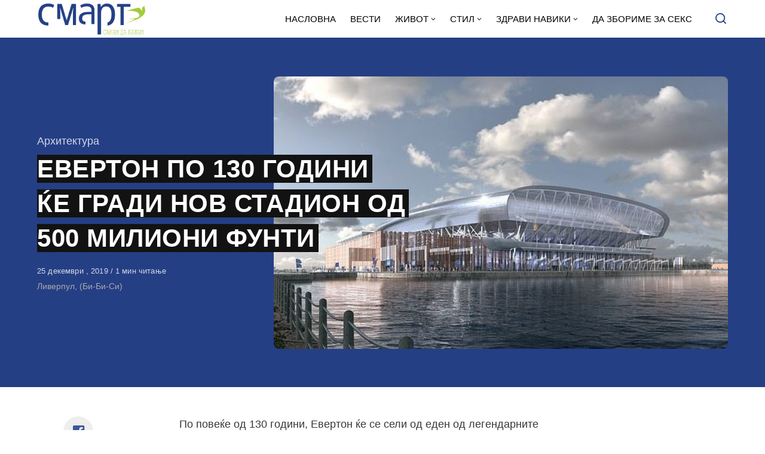

--- FILE ---
content_type: text/html; charset=UTF-8
request_url: https://smart.sdk.mk/stil/arhitektura/everton-po-130-godini-ke-gradi-nov-stadion-od-500-milioni-funti/
body_size: 16067
content:
<!DOCTYPE html>
<html lang="mk-MK" class="no-js">
<head>

<!-- Google tag (gtag.js) -->
<script async src="https://www.googletagmanager.com/gtag/js?id=G-Z4EH04YKNK"></script>
<script>
  window.dataLayer = window.dataLayer || [];
  function gtag(){dataLayer.push(arguments);}
  gtag('js', new Date());

  gtag('config', 'G-Z4EH04YKNK');
</script>

<meta charset="UTF-8">
<meta name="viewport" content="width=device-width, initial-scale=1.0">
<script type="text/javascript" data-cookieconsent="ignore">
	window.dataLayer = window.dataLayer || [];

	function gtag() {
		dataLayer.push(arguments);
	}

	gtag("consent", "default", {
		ad_personalization: "denied",
		ad_storage: "denied",
		ad_user_data: "denied",
		analytics_storage: "denied",
		functionality_storage: "denied",
		personalization_storage: "denied",
		security_storage: "granted",
		wait_for_update: 500,
	});
	gtag("set", "ads_data_redaction", true);
	</script>
<script type="text/javascript"
		id="Cookiebot"
		src="https://consent.cookiebot.com/uc.js"
		data-implementation="wp"
		data-cbid="2607fc3c-ad10-4d93-85cb-c5e5a64574a2"
						data-culture="MK"
				data-blockingmode="auto"
	></script>
<script>document.documentElement.className = document.documentElement.className.replace(/\bno-js\b/,'js');</script>
<meta name='robots' content='index, follow, max-image-preview:large, max-snippet:-1, max-video-preview:-1' />

	<!-- This site is optimized with the Yoast SEO Premium plugin v21.3 (Yoast SEO v21.3) - https://yoast.com/wordpress/plugins/seo/ -->
	<title>ЕВЕРТОН ПО 130 ГОДИНИ ЌЕ ГРАДИ НОВ СТАДИОН ОД 500 МИЛИОНИ ФУНТИ - СМАРТ - СДК МК</title>
	<link rel="canonical" href="https://smart.sdk.mk/stil/arhitektura/everton-po-130-godini-ke-gradi-nov-stadion-od-500-milioni-funti/" />
	<meta property="og:locale" content="mk_MK" />
	<meta property="og:type" content="article" />
	<meta property="og:title" content="ЕВЕРТОН ПО 130 ГОДИНИ ЌЕ ГРАДИ НОВ СТАДИОН ОД 500 МИЛИОНИ ФУНТИ" />
	<meta property="og:description" content="По повеќе од 130 години, Евертон ќе се сели од еден од легендарните стадиони во Англија &#8211; „Гудисон парк“. Премиерлигашот" />
	<meta property="og:url" content="https://smart.sdk.mk/stil/arhitektura/everton-po-130-godini-ke-gradi-nov-stadion-od-500-milioni-funti/" />
	<meta property="og:site_name" content="СМАРТ - СДК МК" />
	<meta property="article:publisher" content="https://www.facebook.com/smart.sdk.mk/" />
	<meta property="article:published_time" content="2019-12-25T08:45:53+00:00" />
	<meta property="og:image" content="https://smart.sdk.mk/wp-content/uploads/2019/12/22559044-7819193-Everton_have_revealed_their_final_designs_of_their_exciting_new_-a-146_1577024476965.jpg" />
	<meta property="og:image:width" content="634" />
	<meta property="og:image:height" content="355" />
	<meta property="og:image:type" content="image/jpeg" />
	<meta name="author" content="Горан Конев" />
	<meta name="twitter:card" content="summary_large_image" />
	<meta name="twitter:label1" content="Written by" />
	<meta name="twitter:data1" content="Горан Конев" />
	<script type="application/ld+json" class="yoast-schema-graph">{"@context":"https://schema.org","@graph":[{"@type":"Article","@id":"https://smart.sdk.mk/stil/arhitektura/everton-po-130-godini-ke-gradi-nov-stadion-od-500-milioni-funti/#article","isPartOf":{"@id":"https://smart.sdk.mk/stil/arhitektura/everton-po-130-godini-ke-gradi-nov-stadion-od-500-milioni-funti/"},"author":{"name":"Горан Конев","@id":"https://smart.sdk.mk/#/schema/person/48e1cef5c00d5fc288c1f5e5c6953394"},"headline":"ЕВЕРТОН ПО 130 ГОДИНИ ЌЕ ГРАДИ НОВ СТАДИОН ОД 500 МИЛИОНИ ФУНТИ","datePublished":"2019-12-25T08:45:53+00:00","dateModified":"2019-12-25T08:45:53+00:00","mainEntityOfPage":{"@id":"https://smart.sdk.mk/stil/arhitektura/everton-po-130-godini-ke-gradi-nov-stadion-od-500-milioni-funti/"},"wordCount":145,"publisher":{"@id":"https://smart.sdk.mk/#organization"},"image":{"@id":"https://smart.sdk.mk/stil/arhitektura/everton-po-130-godini-ke-gradi-nov-stadion-od-500-milioni-funti/#primaryimage"},"thumbnailUrl":"https://smart.sdk.mk/wp-content/uploads/2019/12/22559044-7819193-Everton_have_revealed_their_final_designs_of_their_exciting_new_-a-146_1577024476965.jpg","keywords":["Евертон","Ливерпул","стадион","фудбал"],"articleSection":["Архитектура"],"inLanguage":"mk-MK"},{"@type":"WebPage","@id":"https://smart.sdk.mk/stil/arhitektura/everton-po-130-godini-ke-gradi-nov-stadion-od-500-milioni-funti/","url":"https://smart.sdk.mk/stil/arhitektura/everton-po-130-godini-ke-gradi-nov-stadion-od-500-milioni-funti/","name":"ЕВЕРТОН ПО 130 ГОДИНИ ЌЕ ГРАДИ НОВ СТАДИОН ОД 500 МИЛИОНИ ФУНТИ - СМАРТ - СДК МК","isPartOf":{"@id":"https://smart.sdk.mk/#website"},"primaryImageOfPage":{"@id":"https://smart.sdk.mk/stil/arhitektura/everton-po-130-godini-ke-gradi-nov-stadion-od-500-milioni-funti/#primaryimage"},"image":{"@id":"https://smart.sdk.mk/stil/arhitektura/everton-po-130-godini-ke-gradi-nov-stadion-od-500-milioni-funti/#primaryimage"},"thumbnailUrl":"https://smart.sdk.mk/wp-content/uploads/2019/12/22559044-7819193-Everton_have_revealed_their_final_designs_of_their_exciting_new_-a-146_1577024476965.jpg","datePublished":"2019-12-25T08:45:53+00:00","dateModified":"2019-12-25T08:45:53+00:00","breadcrumb":{"@id":"https://smart.sdk.mk/stil/arhitektura/everton-po-130-godini-ke-gradi-nov-stadion-od-500-milioni-funti/#breadcrumb"},"inLanguage":"mk-MK","potentialAction":[{"@type":"ReadAction","target":["https://smart.sdk.mk/stil/arhitektura/everton-po-130-godini-ke-gradi-nov-stadion-od-500-milioni-funti/"]}]},{"@type":"ImageObject","inLanguage":"mk-MK","@id":"https://smart.sdk.mk/stil/arhitektura/everton-po-130-godini-ke-gradi-nov-stadion-od-500-milioni-funti/#primaryimage","url":"https://smart.sdk.mk/wp-content/uploads/2019/12/22559044-7819193-Everton_have_revealed_their_final_designs_of_their_exciting_new_-a-146_1577024476965.jpg","contentUrl":"https://smart.sdk.mk/wp-content/uploads/2019/12/22559044-7819193-Everton_have_revealed_their_final_designs_of_their_exciting_new_-a-146_1577024476965.jpg","width":634,"height":355},{"@type":"BreadcrumbList","@id":"https://smart.sdk.mk/stil/arhitektura/everton-po-130-godini-ke-gradi-nov-stadion-od-500-milioni-funti/#breadcrumb","itemListElement":[{"@type":"ListItem","position":1,"name":"Home","item":"https://smart.sdk.mk/"},{"@type":"ListItem","position":2,"name":"ЕВЕРТОН ПО 130 ГОДИНИ ЌЕ ГРАДИ НОВ СТАДИОН ОД 500 МИЛИОНИ ФУНТИ"}]},{"@type":"WebSite","@id":"https://smart.sdk.mk/#website","url":"https://smart.sdk.mk/","name":"СМАРТ - СДК МК","description":"Малку поинаку....","publisher":{"@id":"https://smart.sdk.mk/#organization"},"potentialAction":[{"@type":"SearchAction","target":{"@type":"EntryPoint","urlTemplate":"https://smart.sdk.mk/?s={search_term_string}"},"query-input":"required name=search_term_string"}],"inLanguage":"mk-MK"},{"@type":"Organization","@id":"https://smart.sdk.mk/#organization","name":"САКАМ ДА КАЖАМ","url":"https://smart.sdk.mk/","logo":{"@type":"ImageObject","inLanguage":"mk-MK","@id":"https://smart.sdk.mk/#/schema/logo/image/","url":"https://smart.sdk.mk/wp-content/uploads/2023/11/cropped-logo-smart-fav.jpg","contentUrl":"https://smart.sdk.mk/wp-content/uploads/2023/11/cropped-logo-smart-fav.jpg","width":512,"height":512,"caption":"САКАМ ДА КАЖАМ"},"image":{"@id":"https://smart.sdk.mk/#/schema/logo/image/"},"sameAs":["https://www.facebook.com/smart.sdk.mk/"]},{"@type":"Person","@id":"https://smart.sdk.mk/#/schema/person/48e1cef5c00d5fc288c1f5e5c6953394","name":"Горан Конев","url":"https://smart.sdk.mk/author/konev/"}]}</script>
	<!-- / Yoast SEO Premium plugin. -->


<link rel='dns-prefetch' href='//fonts.googleapis.com' />
<link href='https://fonts.gstatic.com' crossorigin rel='preconnect' />
<link rel="alternate" type="application/rss+xml" title="СМАРТ - СДК МК &raquo; Фид" href="https://smart.sdk.mk/feed/" />
<link rel="alternate" type="application/rss+xml" title="СМАРТ - СДК МК &raquo; фидови за коментари" href="https://smart.sdk.mk/comments/feed/" />
<link rel="alternate" type="application/rss+xml" title="СМАРТ - СДК МК &raquo; ЕВЕРТОН ПО 130 ГОДИНИ ЌЕ ГРАДИ НОВ СТАДИОН ОД 500 МИЛИОНИ ФУНТИ фидови за коментари" href="https://smart.sdk.mk/stil/arhitektura/everton-po-130-godini-ke-gradi-nov-stadion-od-500-milioni-funti/feed/" />
<link rel='preload' as='style' href='https://fonts.googleapis.com/css?family=Encode+Sans+Semi+Condensed:600,700%7CJost:400,400i,500,500i,600,600i' />
<script type="text/javascript">
window._wpemojiSettings = {"baseUrl":"https:\/\/s.w.org\/images\/core\/emoji\/14.0.0\/72x72\/","ext":".png","svgUrl":"https:\/\/s.w.org\/images\/core\/emoji\/14.0.0\/svg\/","svgExt":".svg","source":{"concatemoji":"https:\/\/smart.sdk.mk\/wp-includes\/js\/wp-emoji-release.min.js?ver=6.3.7"}};
/*! This file is auto-generated */
!function(i,n){var o,s,e;function c(e){try{var t={supportTests:e,timestamp:(new Date).valueOf()};sessionStorage.setItem(o,JSON.stringify(t))}catch(e){}}function p(e,t,n){e.clearRect(0,0,e.canvas.width,e.canvas.height),e.fillText(t,0,0);var t=new Uint32Array(e.getImageData(0,0,e.canvas.width,e.canvas.height).data),r=(e.clearRect(0,0,e.canvas.width,e.canvas.height),e.fillText(n,0,0),new Uint32Array(e.getImageData(0,0,e.canvas.width,e.canvas.height).data));return t.every(function(e,t){return e===r[t]})}function u(e,t,n){switch(t){case"flag":return n(e,"\ud83c\udff3\ufe0f\u200d\u26a7\ufe0f","\ud83c\udff3\ufe0f\u200b\u26a7\ufe0f")?!1:!n(e,"\ud83c\uddfa\ud83c\uddf3","\ud83c\uddfa\u200b\ud83c\uddf3")&&!n(e,"\ud83c\udff4\udb40\udc67\udb40\udc62\udb40\udc65\udb40\udc6e\udb40\udc67\udb40\udc7f","\ud83c\udff4\u200b\udb40\udc67\u200b\udb40\udc62\u200b\udb40\udc65\u200b\udb40\udc6e\u200b\udb40\udc67\u200b\udb40\udc7f");case"emoji":return!n(e,"\ud83e\udef1\ud83c\udffb\u200d\ud83e\udef2\ud83c\udfff","\ud83e\udef1\ud83c\udffb\u200b\ud83e\udef2\ud83c\udfff")}return!1}function f(e,t,n){var r="undefined"!=typeof WorkerGlobalScope&&self instanceof WorkerGlobalScope?new OffscreenCanvas(300,150):i.createElement("canvas"),a=r.getContext("2d",{willReadFrequently:!0}),o=(a.textBaseline="top",a.font="600 32px Arial",{});return e.forEach(function(e){o[e]=t(a,e,n)}),o}function t(e){var t=i.createElement("script");t.src=e,t.defer=!0,i.head.appendChild(t)}"undefined"!=typeof Promise&&(o="wpEmojiSettingsSupports",s=["flag","emoji"],n.supports={everything:!0,everythingExceptFlag:!0},e=new Promise(function(e){i.addEventListener("DOMContentLoaded",e,{once:!0})}),new Promise(function(t){var n=function(){try{var e=JSON.parse(sessionStorage.getItem(o));if("object"==typeof e&&"number"==typeof e.timestamp&&(new Date).valueOf()<e.timestamp+604800&&"object"==typeof e.supportTests)return e.supportTests}catch(e){}return null}();if(!n){if("undefined"!=typeof Worker&&"undefined"!=typeof OffscreenCanvas&&"undefined"!=typeof URL&&URL.createObjectURL&&"undefined"!=typeof Blob)try{var e="postMessage("+f.toString()+"("+[JSON.stringify(s),u.toString(),p.toString()].join(",")+"));",r=new Blob([e],{type:"text/javascript"}),a=new Worker(URL.createObjectURL(r),{name:"wpTestEmojiSupports"});return void(a.onmessage=function(e){c(n=e.data),a.terminate(),t(n)})}catch(e){}c(n=f(s,u,p))}t(n)}).then(function(e){for(var t in e)n.supports[t]=e[t],n.supports.everything=n.supports.everything&&n.supports[t],"flag"!==t&&(n.supports.everythingExceptFlag=n.supports.everythingExceptFlag&&n.supports[t]);n.supports.everythingExceptFlag=n.supports.everythingExceptFlag&&!n.supports.flag,n.DOMReady=!1,n.readyCallback=function(){n.DOMReady=!0}}).then(function(){return e}).then(function(){var e;n.supports.everything||(n.readyCallback(),(e=n.source||{}).concatemoji?t(e.concatemoji):e.wpemoji&&e.twemoji&&(t(e.twemoji),t(e.wpemoji)))}))}((window,document),window._wpemojiSettings);
</script>
<style type="text/css">
img.wp-smiley,
img.emoji {
	display: inline !important;
	border: none !important;
	box-shadow: none !important;
	height: 1em !important;
	width: 1em !important;
	margin: 0 0.07em !important;
	vertical-align: -0.1em !important;
	background: none !important;
	padding: 0 !important;
}
</style>
	<style id='classic-theme-styles-inline-css' type='text/css'>
/*! This file is auto-generated */
.wp-block-button__link{color:#fff;background-color:#32373c;border-radius:9999px;box-shadow:none;text-decoration:none;padding:calc(.667em + 2px) calc(1.333em + 2px);font-size:1.125em}.wp-block-file__button{background:#32373c;color:#fff;text-decoration:none}
</style>
<style id='global-styles-inline-css' type='text/css'>
body{--wp--preset--color--black: #000000;--wp--preset--color--cyan-bluish-gray: #abb8c3;--wp--preset--color--white: #ffffff;--wp--preset--color--pale-pink: #f78da7;--wp--preset--color--vivid-red: #cf2e2e;--wp--preset--color--luminous-vivid-orange: #ff6900;--wp--preset--color--luminous-vivid-amber: #fcb900;--wp--preset--color--light-green-cyan: #7bdcb5;--wp--preset--color--vivid-green-cyan: #00d084;--wp--preset--color--pale-cyan-blue: #8ed1fc;--wp--preset--color--vivid-cyan-blue: #0693e3;--wp--preset--color--vivid-purple: #9b51e0;--wp--preset--color--accent: #253f85;--wp--preset--gradient--vivid-cyan-blue-to-vivid-purple: linear-gradient(135deg,rgba(6,147,227,1) 0%,rgb(155,81,224) 100%);--wp--preset--gradient--light-green-cyan-to-vivid-green-cyan: linear-gradient(135deg,rgb(122,220,180) 0%,rgb(0,208,130) 100%);--wp--preset--gradient--luminous-vivid-amber-to-luminous-vivid-orange: linear-gradient(135deg,rgba(252,185,0,1) 0%,rgba(255,105,0,1) 100%);--wp--preset--gradient--luminous-vivid-orange-to-vivid-red: linear-gradient(135deg,rgba(255,105,0,1) 0%,rgb(207,46,46) 100%);--wp--preset--gradient--very-light-gray-to-cyan-bluish-gray: linear-gradient(135deg,rgb(238,238,238) 0%,rgb(169,184,195) 100%);--wp--preset--gradient--cool-to-warm-spectrum: linear-gradient(135deg,rgb(74,234,220) 0%,rgb(151,120,209) 20%,rgb(207,42,186) 40%,rgb(238,44,130) 60%,rgb(251,105,98) 80%,rgb(254,248,76) 100%);--wp--preset--gradient--blush-light-purple: linear-gradient(135deg,rgb(255,206,236) 0%,rgb(152,150,240) 100%);--wp--preset--gradient--blush-bordeaux: linear-gradient(135deg,rgb(254,205,165) 0%,rgb(254,45,45) 50%,rgb(107,0,62) 100%);--wp--preset--gradient--luminous-dusk: linear-gradient(135deg,rgb(255,203,112) 0%,rgb(199,81,192) 50%,rgb(65,88,208) 100%);--wp--preset--gradient--pale-ocean: linear-gradient(135deg,rgb(255,245,203) 0%,rgb(182,227,212) 50%,rgb(51,167,181) 100%);--wp--preset--gradient--electric-grass: linear-gradient(135deg,rgb(202,248,128) 0%,rgb(113,206,126) 100%);--wp--preset--gradient--midnight: linear-gradient(135deg,rgb(2,3,129) 0%,rgb(40,116,252) 100%);--wp--preset--font-size--small: 15px;--wp--preset--font-size--medium: 20px;--wp--preset--font-size--large: 24px;--wp--preset--font-size--x-large: 42px;--wp--preset--font-size--normal: 18px;--wp--preset--font-size--huge: 32px;--wp--preset--spacing--20: 0.44rem;--wp--preset--spacing--30: 0.67rem;--wp--preset--spacing--40: 1rem;--wp--preset--spacing--50: 1.5rem;--wp--preset--spacing--60: 2.25rem;--wp--preset--spacing--70: 3.38rem;--wp--preset--spacing--80: 5.06rem;--wp--preset--shadow--natural: 6px 6px 9px rgba(0, 0, 0, 0.2);--wp--preset--shadow--deep: 12px 12px 50px rgba(0, 0, 0, 0.4);--wp--preset--shadow--sharp: 6px 6px 0px rgba(0, 0, 0, 0.2);--wp--preset--shadow--outlined: 6px 6px 0px -3px rgba(255, 255, 255, 1), 6px 6px rgba(0, 0, 0, 1);--wp--preset--shadow--crisp: 6px 6px 0px rgba(0, 0, 0, 1);}:where(.is-layout-flex){gap: 0.5em;}:where(.is-layout-grid){gap: 0.5em;}body .is-layout-flow > .alignleft{float: left;margin-inline-start: 0;margin-inline-end: 2em;}body .is-layout-flow > .alignright{float: right;margin-inline-start: 2em;margin-inline-end: 0;}body .is-layout-flow > .aligncenter{margin-left: auto !important;margin-right: auto !important;}body .is-layout-constrained > .alignleft{float: left;margin-inline-start: 0;margin-inline-end: 2em;}body .is-layout-constrained > .alignright{float: right;margin-inline-start: 2em;margin-inline-end: 0;}body .is-layout-constrained > .aligncenter{margin-left: auto !important;margin-right: auto !important;}body .is-layout-constrained > :where(:not(.alignleft):not(.alignright):not(.alignfull)){max-width: var(--wp--style--global--content-size);margin-left: auto !important;margin-right: auto !important;}body .is-layout-constrained > .alignwide{max-width: var(--wp--style--global--wide-size);}body .is-layout-flex{display: flex;}body .is-layout-flex{flex-wrap: wrap;align-items: center;}body .is-layout-flex > *{margin: 0;}body .is-layout-grid{display: grid;}body .is-layout-grid > *{margin: 0;}:where(.wp-block-columns.is-layout-flex){gap: 2em;}:where(.wp-block-columns.is-layout-grid){gap: 2em;}:where(.wp-block-post-template.is-layout-flex){gap: 1.25em;}:where(.wp-block-post-template.is-layout-grid){gap: 1.25em;}.has-black-color{color: var(--wp--preset--color--black) !important;}.has-cyan-bluish-gray-color{color: var(--wp--preset--color--cyan-bluish-gray) !important;}.has-white-color{color: var(--wp--preset--color--white) !important;}.has-pale-pink-color{color: var(--wp--preset--color--pale-pink) !important;}.has-vivid-red-color{color: var(--wp--preset--color--vivid-red) !important;}.has-luminous-vivid-orange-color{color: var(--wp--preset--color--luminous-vivid-orange) !important;}.has-luminous-vivid-amber-color{color: var(--wp--preset--color--luminous-vivid-amber) !important;}.has-light-green-cyan-color{color: var(--wp--preset--color--light-green-cyan) !important;}.has-vivid-green-cyan-color{color: var(--wp--preset--color--vivid-green-cyan) !important;}.has-pale-cyan-blue-color{color: var(--wp--preset--color--pale-cyan-blue) !important;}.has-vivid-cyan-blue-color{color: var(--wp--preset--color--vivid-cyan-blue) !important;}.has-vivid-purple-color{color: var(--wp--preset--color--vivid-purple) !important;}.has-black-background-color{background-color: var(--wp--preset--color--black) !important;}.has-cyan-bluish-gray-background-color{background-color: var(--wp--preset--color--cyan-bluish-gray) !important;}.has-white-background-color{background-color: var(--wp--preset--color--white) !important;}.has-pale-pink-background-color{background-color: var(--wp--preset--color--pale-pink) !important;}.has-vivid-red-background-color{background-color: var(--wp--preset--color--vivid-red) !important;}.has-luminous-vivid-orange-background-color{background-color: var(--wp--preset--color--luminous-vivid-orange) !important;}.has-luminous-vivid-amber-background-color{background-color: var(--wp--preset--color--luminous-vivid-amber) !important;}.has-light-green-cyan-background-color{background-color: var(--wp--preset--color--light-green-cyan) !important;}.has-vivid-green-cyan-background-color{background-color: var(--wp--preset--color--vivid-green-cyan) !important;}.has-pale-cyan-blue-background-color{background-color: var(--wp--preset--color--pale-cyan-blue) !important;}.has-vivid-cyan-blue-background-color{background-color: var(--wp--preset--color--vivid-cyan-blue) !important;}.has-vivid-purple-background-color{background-color: var(--wp--preset--color--vivid-purple) !important;}.has-black-border-color{border-color: var(--wp--preset--color--black) !important;}.has-cyan-bluish-gray-border-color{border-color: var(--wp--preset--color--cyan-bluish-gray) !important;}.has-white-border-color{border-color: var(--wp--preset--color--white) !important;}.has-pale-pink-border-color{border-color: var(--wp--preset--color--pale-pink) !important;}.has-vivid-red-border-color{border-color: var(--wp--preset--color--vivid-red) !important;}.has-luminous-vivid-orange-border-color{border-color: var(--wp--preset--color--luminous-vivid-orange) !important;}.has-luminous-vivid-amber-border-color{border-color: var(--wp--preset--color--luminous-vivid-amber) !important;}.has-light-green-cyan-border-color{border-color: var(--wp--preset--color--light-green-cyan) !important;}.has-vivid-green-cyan-border-color{border-color: var(--wp--preset--color--vivid-green-cyan) !important;}.has-pale-cyan-blue-border-color{border-color: var(--wp--preset--color--pale-cyan-blue) !important;}.has-vivid-cyan-blue-border-color{border-color: var(--wp--preset--color--vivid-cyan-blue) !important;}.has-vivid-purple-border-color{border-color: var(--wp--preset--color--vivid-purple) !important;}.has-vivid-cyan-blue-to-vivid-purple-gradient-background{background: var(--wp--preset--gradient--vivid-cyan-blue-to-vivid-purple) !important;}.has-light-green-cyan-to-vivid-green-cyan-gradient-background{background: var(--wp--preset--gradient--light-green-cyan-to-vivid-green-cyan) !important;}.has-luminous-vivid-amber-to-luminous-vivid-orange-gradient-background{background: var(--wp--preset--gradient--luminous-vivid-amber-to-luminous-vivid-orange) !important;}.has-luminous-vivid-orange-to-vivid-red-gradient-background{background: var(--wp--preset--gradient--luminous-vivid-orange-to-vivid-red) !important;}.has-very-light-gray-to-cyan-bluish-gray-gradient-background{background: var(--wp--preset--gradient--very-light-gray-to-cyan-bluish-gray) !important;}.has-cool-to-warm-spectrum-gradient-background{background: var(--wp--preset--gradient--cool-to-warm-spectrum) !important;}.has-blush-light-purple-gradient-background{background: var(--wp--preset--gradient--blush-light-purple) !important;}.has-blush-bordeaux-gradient-background{background: var(--wp--preset--gradient--blush-bordeaux) !important;}.has-luminous-dusk-gradient-background{background: var(--wp--preset--gradient--luminous-dusk) !important;}.has-pale-ocean-gradient-background{background: var(--wp--preset--gradient--pale-ocean) !important;}.has-electric-grass-gradient-background{background: var(--wp--preset--gradient--electric-grass) !important;}.has-midnight-gradient-background{background: var(--wp--preset--gradient--midnight) !important;}.has-small-font-size{font-size: var(--wp--preset--font-size--small) !important;}.has-medium-font-size{font-size: var(--wp--preset--font-size--medium) !important;}.has-large-font-size{font-size: var(--wp--preset--font-size--large) !important;}.has-x-large-font-size{font-size: var(--wp--preset--font-size--x-large) !important;}
.wp-block-navigation a:where(:not(.wp-element-button)){color: inherit;}
:where(.wp-block-post-template.is-layout-flex){gap: 1.25em;}:where(.wp-block-post-template.is-layout-grid){gap: 1.25em;}
:where(.wp-block-columns.is-layout-flex){gap: 2em;}:where(.wp-block-columns.is-layout-grid){gap: 2em;}
.wp-block-pullquote{font-size: 1.5em;line-height: 1.6;}
</style>
<link rel='stylesheet' id='asona-gfonts-css' href='https://fonts.googleapis.com/css?family=Encode+Sans+Semi+Condensed:600,700%7CJost:400,400i,500,500i,600,600i' media='all' />
<link rel='stylesheet' id='asona-parent-css' href='https://smart.sdk.mk/wp-content/themes/asona/style.css?ver=1.6.2' media='all' />
<link rel='stylesheet' id='asona-style-css' href='https://smart.sdk.mk/wp-content/themes/asona-child/style.css?ver=1.0' media='all' />
<script src='https://smart.sdk.mk/wp-includes/js/jquery/jquery.min.js?ver=3.7.0' id='jquery-core-js'></script>
<script src='https://smart.sdk.mk/wp-includes/js/jquery/jquery-migrate.min.js?ver=3.4.1' id='jquery-migrate-js'></script>
<script id="jquery-js-after" type="text/javascript">
jQuery(document).ready(function() {
	jQuery(".04191451c3ae0da4ec931852871dfbca").click(function() {
		jQuery.post(
			"https://smart.sdk.mk/wp-admin/admin-ajax.php", {
				"action": "quick_adsense_onpost_ad_click",
				"quick_adsense_onpost_ad_index": jQuery(this).attr("data-index"),
				"quick_adsense_nonce": "70d36ba974",
			}, function(response) { }
		);
	});
});
</script>
<link rel="https://api.w.org/" href="https://smart.sdk.mk/wp-json/" /><link rel="alternate" type="application/json" href="https://smart.sdk.mk/wp-json/wp/v2/posts/28900" /><link rel="EditURI" type="application/rsd+xml" title="RSD" href="https://smart.sdk.mk/xmlrpc.php?rsd" />
<meta name="generator" content="WordPress 6.3.7" />
<link rel='shortlink' href='https://smart.sdk.mk/?p=28900' />
<link rel="alternate" type="application/json+oembed" href="https://smart.sdk.mk/wp-json/oembed/1.0/embed?url=https%3A%2F%2Fsmart.sdk.mk%2Fstil%2Farhitektura%2Feverton-po-130-godini-ke-gradi-nov-stadion-od-500-milioni-funti%2F" />
<link rel="alternate" type="text/xml+oembed" href="https://smart.sdk.mk/wp-json/oembed/1.0/embed?url=https%3A%2F%2Fsmart.sdk.mk%2Fstil%2Farhitektura%2Feverton-po-130-godini-ke-gradi-nov-stadion-od-500-milioni-funti%2F&#038;format=xml" />

<!-- AP Share Buttons Open Graph Tags -->
<meta property="og:site_name" content="СМАРТ - СДК МК" />
<meta property="og:type" content="article" />
<meta property="og:title" content="ЕВЕРТОН ПО 130 ГОДИНИ ЌЕ ГРАДИ НОВ СТАДИОН ОД 500 МИЛИОНИ ФУНТИ" />
<meta property="og:url" content="https://smart.sdk.mk/stil/arhitektura/everton-po-130-godini-ke-gradi-nov-stadion-od-500-milioni-funti/" />
<meta property="og:description" content="По повеќе од 130 години, Евертон ќе се сели од еден од легендарните стадиони во Англија &#8211; „Гудисон парк“. Премиерлигашот од Ливерпул го објави дизајнот на својот нов стадион со 52.000 седишта…" />
<meta property="article:published_time" content="2019-12-25T08:45:53+00:00" />
<meta property="article:modified_time" content="2019-12-25T08:45:53+00:00" />
<meta property="og:image" content="https://smart.sdk.mk/wp-content/uploads/2019/12/22559044-7819193-Everton_have_revealed_their_final_designs_of_their_exciting_new_-a-146_1577024476965.jpg" />
<meta property="og:image:secure_url" content="https://smart.sdk.mk/wp-content/uploads/2019/12/22559044-7819193-Everton_have_revealed_their_final_designs_of_their_exciting_new_-a-146_1577024476965.jpg" />
<meta property="og:image:width" content="634" />
<meta property="og:image:height" content="355" />
<meta property="og:locale" content="mk_MK" />
<!-- End AP Share Buttons Open Graph Tags -->

<link rel='preload' href='https://smart.sdk.mk/wp-content/themes/asona/assets/font-icons/fontello/font/asona.woff2' as='font' type='font/woff2' crossorigin='anonymous' />
<meta name='theme-color' content='#ffffff'>
<style type="text/css" id="asona-custom-colors">
    a:hover,
    .menu li:hover > a,
    .entry-content p:not(.wp-block-tag-cloud) > a,
    .entry-content li > a,
    .entry-content li p > a,
    .entry-content dt > a,
    .entry-content dd > a,
    .entry-content p em > a,
    .entry-content li em > a,
    .entry-content p strong > a,
    .entry-content li strong > a,
    .entry-content table a:not(.button),
    .button:hover,
    .wp-block-pullquote blockquote,
    .wp-block-button a:not(.has-background):hover,
    .wp-block-file__button:hover,
    [type="button"]:hover,
    [type="reset"]:hover,
    [type="submit"]:hover,
    .wp-block-button.is-style-outline a,
    input[type=checkbox]:checked::before,
    .cancel-comment-reply a,
    .comment-respond .must-log-in a:hover,
    .comment-respond .logged-in-as a:hover,
    .posts-block .post-inner:hover .post-title,
    .posts-block .post-content .post-title-link:hover .post-title,
    .posts-block .post-content:hover .post-title-link:hover .post-title,
    .main-navigation .menu li:hover > a,
    .stars label:hover,
    .stars label:hover ~ label,
    .stars input:checked ~ label:hover,
    .widget_calendar thead a,
    .widget_calendar tbody a,
    .has-accent-color {
        color: #253f85;
    }

    .button,
    .wp-block-button a,
    .wp-block-file__button,
    [type="button"],
    [type="reset"],
    [type="submit"],
    .wp-block-button.is-style-outline a:hover,
    input[type=radio]:checked::before,
    .paging-navigation .page-numbers .page-numbers.current,
    .has-accent-background-color,
    .section-featured {
        background-color: #253f85;
    }

    .button,
    .wp-block-button a,
    .wp-block-file__button,
    [type="button"],
    [type="reset"],
    [type="submit"],
    .button:focus,
    .wp-block-button a:focus,
    .wp-block-file__button:focus,
    [type="button"]:focus,
    [type="reset"]:focus,
    [type="submit"]:focus,
    .paging-navigation .page-numbers .page-numbers.current,
    .message-notice,
    .message-info,
    .message-error,
    .widget-area .button {
        border-color: #253f85;
    }
    </style>
<link rel="icon" href="https://smart.sdk.mk/wp-content/uploads/2023/11/cropped-logo-smart-fav-32x32.jpg" sizes="32x32" />
<link rel="icon" href="https://smart.sdk.mk/wp-content/uploads/2023/11/cropped-logo-smart-fav-192x192.jpg" sizes="192x192" />
<link rel="apple-touch-icon" href="https://smart.sdk.mk/wp-content/uploads/2023/11/cropped-logo-smart-fav-180x180.jpg" />
<meta name="msapplication-TileImage" content="https://smart.sdk.mk/wp-content/uploads/2023/11/cropped-logo-smart-fav-270x270.jpg" />
		<style type="text/css" id="wp-custom-css">
			.logo {
    padding: 4px 0;
}
span.author {
    display: none !important;
}

header#masthead {
    border-bottom: 1px solid#253F85;
}


.site-header ul.menu li a {
    background: #fff;
}

.site-header.is-sticky, .site-header-dark .site-header:not(.is-menu-ready):not(.is-search-active) {
    background-color: #fff;
	
}

.site-header.is-sticky .main-navigation .menu a {
	color: rgba(255, 255, 255, .65);
	text-transform: uppercase;
}

.site-header {

	background: #fff;
}

.search-trigger, .site-header ul.menu li a {
	color: #253F85;
	text-transform: uppercase;
	
}

.site-header ul.menu li a {
	color: #000 !important;

	
}
.site-header ul.menu li :hover {
	color: #253F85;

	
}

.site-header ul.sub-menu {
    background: #fff;
}

.izvor-article {
    margin-top: 5px;
    font-size: 14px;
    color: #aaa;
}

.section-featured {
    background-color: #253F85;
}

.hamburger-menu span, .hamburger-menu::before, .hamburger-menu::after {
	background: #253F85 !important;
}

.site-header-dark .site-header:not(.is-menu-ready):not(.is-search-active) .search-trigger {
	color: #253F85 !important;
}

.posts-highlight-style-dark .section-highlight, .posts-highlight-style-dark .section-modern-highlight {
	background: #253F85 !important;
}

.single-posts-style-dark .has-post-thumbnail .entry-header {
    background-color: #253F85;
}

.section-featured {
    background-color: #253F85;
}

.site-footer {
    margin-top: auto;
    padding: 24px 0;
    background-color: #253F85;
	border-top:1px solid#eee
}

@media print, screen and (min-width: 981px) {
.share-button {
    margin: 5px;
    font-size: 22px;
    width: 50px;
    height: 50px;
    line-height: 50px;
    background: #eee;
    
}
	
}

.share-button.icon-facebook {
    color: #3b5998;
}
.share-button.icon-twitter {
    color: #1da1f2;
}

.share-button.icon-pinterest {
    color: #bd081c;
}

.share-button.icon-mail {
    color: #5bc1af;
}

.share-button.icon-print {
	color: #111;
}

.related.section {
    border-top: 1px solid#eee;
    padding-top: 20px;
} 

.posts-highlight-style-dark .posts-modern-highlight .post-title-link {
    background: #121212;
    box-shadow: 6px 0px 0 0px #121212;

}
/*change font */
@import url('https://fonts.googleapis.com/css2?family=Nunito+Sans:opsz,wght@6..12,400;6..12,600;6..12,700&display=swap');


h1,
h2,
h3,
h4,
h5,
h6,
.h1,
.h2,
.h3,
.h4,
.h5,
.h6,
blockquote, 
body, 
.term-count span, .meta-title, .posts-style-2 .post-meta-top {
    font-family: Nunito Sans, sans-serif;
}

@media print, screen and (max-width: 980px) {
 
.posts-highlight-style-dark .posts-modern-highlight .post-title-link {
    background: none;
    box-shadow: 0px 0px 0 0px #12121200;
}
	
}

.\30 4191451c3ae0da4ec931852871dfbca {
    margin: 20px auto !important;
}
		</style>
		</head>

<body class="post-template-default single single-post postid-28900 single-format-standard wp-custom-logo wp-embed-responsive posts-style-1 posts-columns-3 posts-highlight-style-dark site-header-dark single-posts-type-modern single-posts-style-dark">


<a class="skip-link screen-reader-text" href="#main">Skip to content</a>


<div id="page" class="site">

    <header id="masthead" class="site-header">
        <div class="site-header-container flex align-middle">

            <button class="menu-trigger hamburger-menu" aria-label="Open or close menu"><span></span></button>

            
<a href="https://smart.sdk.mk/" rel="home" class="logo">
    <img class="logo-default" src="https://smart.sdk.mk/wp-content/uploads/2023/11/logo-smart-new.png" alt="СМАРТ - СДК МК">

    </a>
            
<div class="site-navigation">

    <nav class="main-navigation"><ul class="menu"><li id="menu-item-50562" class="menu-item menu-item-type-custom menu-item-object-custom menu-item-50562"><a href="/"><span>Насловна</span></a></li>
<li id="menu-item-50542" class="menu-item menu-item-type-taxonomy menu-item-object-category menu-item-50542"><a href="https://smart.sdk.mk/kategorija/vesti/"><span>Вести</span></a></li>
<li id="menu-item-50545" class="menu-item menu-item-type-taxonomy menu-item-object-category menu-item-has-children menu-item-50545"><a href="https://smart.sdk.mk/kategorija/zhivot/"><span>Живот</span></a>
<ul class="sub-menu">
	<li id="menu-item-50546" class="menu-item menu-item-type-taxonomy menu-item-object-category menu-item-50546"><a href="https://smart.sdk.mk/kategorija/zhivot/muzika/"><span>Музика</span></a></li>
	<li id="menu-item-50547" class="menu-item menu-item-type-taxonomy menu-item-object-category menu-item-50547"><a href="https://smart.sdk.mk/kategorija/zhivot/tv/"><span>ТВ</span></a></li>
	<li id="menu-item-50548" class="menu-item menu-item-type-taxonomy menu-item-object-category menu-item-50548"><a href="https://smart.sdk.mk/kategorija/zhivot/film/"><span>Филм</span></a></li>
</ul>
</li>
<li id="menu-item-50553" class="menu-item menu-item-type-taxonomy menu-item-object-category current-post-ancestor menu-item-has-children menu-item-50553"><a href="https://smart.sdk.mk/kategorija/stil/"><span>Стил</span></a>
<ul class="sub-menu">
	<li id="menu-item-50554" class="menu-item menu-item-type-taxonomy menu-item-object-category current-post-ancestor current-menu-parent current-post-parent menu-item-50554"><a href="https://smart.sdk.mk/kategorija/stil/arhitektura/"><span>Архитектура</span></a></li>
	<li id="menu-item-50555" class="menu-item menu-item-type-taxonomy menu-item-object-category menu-item-50555"><a href="https://smart.sdk.mk/kategorija/stil/dizajn/"><span>Дизајн</span></a></li>
	<li id="menu-item-50556" class="menu-item menu-item-type-taxonomy menu-item-object-category menu-item-50556"><a href="https://smart.sdk.mk/kategorija/stil/moda/"><span>Мода</span></a></li>
	<li id="menu-item-50557" class="menu-item menu-item-type-taxonomy menu-item-object-category menu-item-50557"><a href="https://smart.sdk.mk/kategorija/stil/patuvanja/"><span>Патувања</span></a></li>
</ul>
</li>
<li id="menu-item-50549" class="menu-item menu-item-type-taxonomy menu-item-object-category menu-item-has-children menu-item-50549"><a href="https://smart.sdk.mk/kategorija/zdravi-naviki/"><span>Здрави навики</span></a>
<ul class="sub-menu">
	<li id="menu-item-50550" class="menu-item menu-item-type-taxonomy menu-item-object-category menu-item-50550"><a href="https://smart.sdk.mk/kategorija/zdravi-naviki/vezhbi/"><span>Вежби</span></a></li>
	<li id="menu-item-50551" class="menu-item menu-item-type-taxonomy menu-item-object-category menu-item-50551"><a href="https://smart.sdk.mk/kategorija/zdravi-naviki/vkusno/"><span>Вкусно</span></a></li>
	<li id="menu-item-50552" class="menu-item menu-item-type-taxonomy menu-item-object-category menu-item-50552"><a href="https://smart.sdk.mk/kategorija/zdravi-naviki/dieti/"><span>Диети</span></a></li>
</ul>
</li>
<li id="menu-item-50543" class="menu-item menu-item-type-taxonomy menu-item-object-category menu-item-50543"><a href="https://smart.sdk.mk/kategorija/da-zborime-za-seks/"><span>Да збориме за секс</span></a></li>
</ul></nav>
</div>
            
<div class="site-search">
    <div class="site-search-container">
        
<form role="search" method="get" class="search-form" action="https://smart.sdk.mk/">
    <input type="search" class="search-field" placeholder="Пребарај..." value="" name="s" />
    <button type="submit" class="search-submit" aria-label="Пребарај"></button>
</form>
    </div>
</div><!-- .header-search-form -->

            <button class="search-trigger site-action-trigger" aria-label="Open or close search"><span></span></button>

            <span class="site-actions-backdrop"></span>

        </div><!-- .site-header-container -->
    </header><!-- #masthead -->

    <main id="main" class="site-main">

        
<article id="post-28900" class="article post-28900 post type-post status-publish format-standard has-post-thumbnail hentry category-arhitektura tag-everton tag-liverpul tag-stadion tag-fudbal">

    <header class="entry-header">
        <div class="entry-header-container container">
            <div class="entry-header-inner">

                <div class="entry-header-content">
                    <div class="post-meta-top meta single-post-category">
<span class="posted-in">
    <span class="screen-reader-text">КАтегорија</span>
    <a href="https://smart.sdk.mk/kategorija/stil/arhitektura/" rel="category tag">Архитектура</a></span>
</div>

                    <h1 class="entry-title"><span class="entry-title-span">ЕВЕРТОН ПО 130 ГОДИНИ ЌЕ ГРАДИ НОВ СТАДИОН ОД 500 МИЛИОНИ ФУНТИ</span></h1>                    <div class="entry-meta meta flex flex-wrap">
                        
<span class="author">
    <span class="screen-reader-text">Автор</span>
    <a class="url" href="https://smart.sdk.mk/author/konev/">
        Горан Конев    </a>
</span>

<span class="posted-on">
    <span class="screen-reader-text">Објавено на</span>
    <a href="https://smart.sdk.mk/stil/arhitektura/everton-po-130-godini-ke-gradi-nov-stadion-od-500-milioni-funti/" rel="bookmark" title="25 декември , 2019">
        <time class="entry-date published updated" datetime="2019-12-25T09:45:53+01:00">25 декември , 2019</time>    </a>
</span>

<span class="read-time">1 мин читање</span>
                        
                    </div>
                    
                    <div class="izvor-article">

                               	Ливерпул, (Би-Би-Си)                            	
                                </div>
                </div>

                                    <figure class="entry-thumbnail wp-block-image alignwide">
                        <div class="image-wrapper has-aspect-ratio has-aspect-ratio-5-3">
                            <img width="634" height="355" src="https://smart.sdk.mk/wp-content/uploads/2019/12/22559044-7819193-Everton_have_revealed_their_final_designs_of_their_exciting_new_-a-146_1577024476965.jpg" class="attachment-asona-blog size-asona-blog is-object-fit object-fit-wider wp-post-image" alt="" decoding="async" data-type="highlight" fetchpriority="high" srcset="https://smart.sdk.mk/wp-content/uploads/2019/12/22559044-7819193-Everton_have_revealed_their_final_designs_of_their_exciting_new_-a-146_1577024476965.jpg 634w, https://smart.sdk.mk/wp-content/uploads/2019/12/22559044-7819193-Everton_have_revealed_their_final_designs_of_their_exciting_new_-a-146_1577024476965-300x168.jpg 300w" sizes="(min-width: 1220px) 760px, (min-width: 980px) calc(66vw - 36px), (min-width: 880px) calc(50vw - 36px), 100vw" />                        </div>
                                            </figure>
                
            </div>
        </div>
    </header>

    <div id="content" class="content-container container d-container">

        <div id="primary" class="content-area content">

            <div class="content-inner-wrapper">
                <div class="content-inner">

                    <div class="entry-content">

                        
                        
                        <p>По повеќе од 130 години, Евертон ќе се сели од еден од легендарните стадиони во Англија &#8211; „Гудисон парк“.</p><div class="04191451c3ae0da4ec931852871dfbca" data-index="1" style="float: none; margin:0px 0 0px 0; text-align:center;">
<!-- MSP Ads Asynchronous JS Tag - Generated with Revive Adserver v5.4.1 -->
<ins data-revive-zoneid="169" data-revive-id="060fdb01f6430ec164d3519234aa4967"></ins>
<script async src="//panel.ads.com.mk/www/delivery/asyncjs.php"></script>
</div>

<p>Премиерлигашот од Ливерпул го објави дизајнот на својот нов стадион со 52.000 седишта, што ќе чини 500 милиони фунти и треба да биде завршен до 2023 година.</p>
<p><img decoding="async" class="aligncenter wp-image-28902 size-full" src="https://smart.sdk.mk/wp-content/uploads/2019/12/22559040-7819193-image-a-147_1577024483348.jpg" alt="" width="634" height="402" data-full="https://smart.sdk.mk/wp-content/uploads/2019/12/22559040-7819193-image-a-147_1577024483348.jpg" data-full-size="634x402" srcset="https://smart.sdk.mk/wp-content/uploads/2019/12/22559040-7819193-image-a-147_1577024483348.jpg 634w, https://smart.sdk.mk/wp-content/uploads/2019/12/22559040-7819193-image-a-147_1577024483348-300x190.jpg 300w" sizes="(max-width: 634px) 100vw, 634px" /></p>
<p>„Овој проект ќе биде пресвртница. Луѓето од Ливерпул сфаќаат дека ова не е само ново фудбалско игралиште, туку значи и обнова, нови работни места и социјална вредност“, изјави извршната директорка на Евертон, Дениз Барет-Баксендејл.</p>
<p>Новиот стадион ќе се наоѓа во историското градско пристаниште покрај реката Мерси, кое е под заштита на УНЕСКО.</p>
<p>Евертон е домаќин на „Гудисон парк“ од 1892 година и тоа е стадион на кој што се одиграни најмногу натпревари од највисок првенствен ранг во Англија. Планирано е овој простор да се пренамени во домови, медицински центар и забавна зона за млади.</p>

<div style="font-size: 0px; height: 0px; line-height: 0px; margin: 0; padding: 0; clear: both;"></div>
                    </div>

                    <div class="tagcloud single-tags meta-container"><a href="https://smart.sdk.mk/tag/everton/" rel="tag">Евертон</a><a href="https://smart.sdk.mk/tag/liverpul/" rel="tag">Ливерпул</a><a href="https://smart.sdk.mk/tag/stadion/" rel="tag">стадион</a><a href="https://smart.sdk.mk/tag/fudbal/" rel="tag">фудбал</a></div>
    <nav class="navigation single-navigation meta-container row">

    
        <div class="single-navigation-item single-navigation-previous column">
            <h5 class="meta-title">Претходна вест</h5>
            <a href="https://smart.sdk.mk/zhivot/berlin-glaven-grad-koj-nikogash-nemal-shampion-i-golemi-fudbalski-rivalstva/" class="single-navigation-link single-navigation-link-previous">
                <div class="image-wrapper has-aspect-ratio has-aspect-ratio-1-1">
                    <img width="150" height="150" src="https://smart.sdk.mk/wp-content/uploads/2019/12/7b31107918fcb74adeb90873f2bb1724-150x150.jpeg" class="attachment-thumbnail size-thumbnail wp-post-image" alt="" decoding="async" data-type="pagination" data-lazy="1" srcset="https://smart.sdk.mk/wp-content/uploads/2019/12/7b31107918fcb74adeb90873f2bb1724-150x150.jpeg 150w, https://smart.sdk.mk/wp-content/uploads/2019/12/7b31107918fcb74adeb90873f2bb1724-440x440.jpeg 440w, https://smart.sdk.mk/wp-content/uploads/2019/12/7b31107918fcb74adeb90873f2bb1724-45x45.jpeg 45w" sizes="(max-width: 150px) 100vw, 150px" />                </div>
                <h6 class="single-navigation-title">БЕРЛИН &#8211; ГЛАВЕН ГРАД КОЈ НИКОГАШ НЕМАЛ ШАМПИОН И ГОЛЕМИ ФУДБАЛСКИ РИВАЛСТВА</h6>
            </a>
        </div>

    
            <div class="single-navigation-item single-navigation-next column">
            <h5 class="meta-title">Наредна вест</h5>
            <a href="https://smart.sdk.mk/zhivot/muzika/dhastin-biber-najabi-muzichki-kambek-vo-2020/" class="single-navigation-link single-navigation-link-next">
                <div class="image-wrapper has-aspect-ratio has-aspect-ratio-1-1">
                    <img width="150" height="150" src="https://smart.sdk.mk/wp-content/uploads/2019/12/bieber-696x442-150x150.png" class="attachment-thumbnail size-thumbnail wp-post-image" alt="" decoding="async" data-type="pagination" data-lazy="1" loading="lazy" srcset="https://smart.sdk.mk/wp-content/uploads/2019/12/bieber-696x442-150x150.png 150w, https://smart.sdk.mk/wp-content/uploads/2019/12/bieber-696x442-440x440.png 440w, https://smart.sdk.mk/wp-content/uploads/2019/12/bieber-696x442-45x45.png 45w" sizes="(max-width: 150px) 100vw, 150px" />                </div>
                <h6 class="single-navigation-title">ЏАСТИН БИБЕР НАЈАВИ МУЗИЧКИ КАМБЕК ВО 2020</h6>
            </a>
        </div>

    
    </nav><!-- .navigation.single-navigation -->

                </div>

                
    <div class="share-buttons meta-container">
        <h6 class="share-buttons-title meta-title">Сподели</h6>

        <a href="https://www.facebook.com/sharer/sharer.php?u=https%3A%2F%2Fsmart.sdk.mk%2Fstil%2Farhitektura%2Feverton-po-130-godini-ke-gradi-nov-stadion-od-500-milioni-funti%2F" aria-label="Сподели со facebook" class="share-button icon-facebook" onclick="window.open(this.href, '_blank', 'menubar=no,toolbar=no,resizable=yes,scrollbars=yes,height=500,width=500,top=10,left=10'); return false;"></a><a href="https://twitter.com/intent/tweet?url=https%3A%2F%2Fsmart.sdk.mk%2Fstil%2Farhitektura%2Feverton-po-130-godini-ke-gradi-nov-stadion-od-500-milioni-funti%2F&#038;text=%D0%95%D0%92%D0%95%D0%A0%D0%A2%D0%9E%D0%9D%20%D0%9F%D0%9E%20130%20%D0%93%D0%9E%D0%94%D0%98%D0%9D%D0%98%20%D0%8C%D0%95%20%D0%93%D0%A0%D0%90%D0%94%D0%98%20%D0%9D%D0%9E%D0%92%20%D0%A1%D0%A2%D0%90%D0%94%D0%98%D0%9E%D0%9D%20%D0%9E%D0%94%20500%20%D0%9C%D0%98%D0%9B%D0%98%D0%9E%D0%9D%D0%98%20%D0%A4%D0%A3%D0%9D%D0%A2%D0%98" aria-label="Сподели со twitter" class="share-button icon-twitter" onclick="window.open(this.href, '_blank', 'menubar=no,toolbar=no,resizable=yes,scrollbars=yes,height=500,width=500,top=10,left=10'); return false;"></a><a href="fb-messenger://share?link=https%3A%2F%2Fsmart.sdk.mk%2Fstil%2Farhitektura%2Feverton-po-130-godini-ke-gradi-nov-stadion-od-500-milioni-funti%2F" aria-label="Сподели со facebook-messenger" class="share-button icon-facebook-messenger"></a><a href="whatsapp://send?text=https%3A%2F%2Fsmart.sdk.mk%2Fstil%2Farhitektura%2Feverton-po-130-godini-ke-gradi-nov-stadion-od-500-milioni-funti%2F" aria-label="Сподели со whatsapp" class="share-button icon-whatsapp"></a><a href="viber://forward?text=https%3A%2F%2Fsmart.sdk.mk%2Fstil%2Farhitektura%2Feverton-po-130-godini-ke-gradi-nov-stadion-od-500-milioni-funti%2F" aria-label="Сподели со viber" class="share-button icon-viber"></a><a href="https://pinterest.com/pin/create/button?url=https%3A%2F%2Fsmart.sdk.mk%2Fstil%2Farhitektura%2Feverton-po-130-godini-ke-gradi-nov-stadion-od-500-milioni-funti%2F&#038;description=%D0%95%D0%92%D0%95%D0%A0%D0%A2%D0%9E%D0%9D%20%D0%9F%D0%9E%20130%20%D0%93%D0%9E%D0%94%D0%98%D0%9D%D0%98%20%D0%8C%D0%95%20%D0%93%D0%A0%D0%90%D0%94%D0%98%20%D0%9D%D0%9E%D0%92%20%D0%A1%D0%A2%D0%90%D0%94%D0%98%D0%9E%D0%9D%20%D0%9E%D0%94%20500%20%D0%9C%D0%98%D0%9B%D0%98%D0%9E%D0%9D%D0%98%20%D0%A4%D0%A3%D0%9D%D0%A2%D0%98" aria-label="Сподели со pinterest" class="share-button icon-pinterest" onclick="window.open(this.href, '_blank', 'menubar=no,toolbar=no,resizable=yes,scrollbars=yes,height=500,width=500,top=10,left=10'); return false;"></a><a href="/cdn-cgi/l/email-protection#[base64]" aria-label="Сподели со mail" class="share-button icon-mail"></a><a href="" aria-label="Сподели со print" class="share-button icon-print" onclick="window.print(); return false;"></a>    </div>


            </div>

            
        </div><!-- #primary -->

        
    </div><!-- #content -->

    
    <div class="related section">
        <div class="related-container container">
            <div class="content">
                <h3 class="section-title meta-title">Можно е и ова да ти се допаѓа</h3>
                
                <div class="posts-container posts-block posts-block-grid">
                    <div class="row">

                        
<article class="post column post-88564 type-post status-publish format-standard has-post-thumbnail hentry category-zhivot tag-golovi tag-kristijano-ronaldo tag-fudbal">
    <div class="post-inner flex flex-column align-top">

        <a href="https://smart.sdk.mk/zhivot/nema-da-se-penzioniram-dodeka-ne-postignam-iljada-golovi-kazha-ronaldo/" class="post-link" aria-hidden="true" tabindex="-1"></a>

                    <div class="post-media">
                <a href="https://smart.sdk.mk/zhivot/nema-da-se-penzioniram-dodeka-ne-postignam-iljada-golovi-kazha-ronaldo/" class=" image-wrapper has-aspect-ratio has-aspect-ratio-5-3">
                    <img width="958" height="575" src="https://smart.sdk.mk/wp-content/uploads/2025/10/ronaldo-ap-958x575.jpg" class="attachment-asona-blog size-asona-blog wp-post-image" alt="" decoding="async" data-type="grid-4-columns" loading="lazy" srcset="https://smart.sdk.mk/wp-content/uploads/2025/10/ronaldo-ap-958x575.jpg 958w, https://smart.sdk.mk/wp-content/uploads/2025/10/ronaldo-ap-728x437.jpg 728w, https://smart.sdk.mk/wp-content/uploads/2025/10/ronaldo-ap-480x288.jpg 480w" sizes="(min-width: 958px) 958px, 100vw" />                </a>
            </div>
        
        <div class="post-content">

            <div class="post-meta-top meta">
                
<span class="posted-in">
    <span class="screen-reader-text">КАтегорија</span>
    <a href="https://smart.sdk.mk/kategorija/zhivot/" rel="category tag">Живот</a></span>
            </div>

            <h2 class="post-title"><span class="post-title-link"><span class="post-title-span">НЕМА ДА СЕ ПЕНЗИОНИРАМ ДОДЕКА НЕ ПОСТИГНАМ ИЛЈАДА ГОЛОВИ, КАЖА РОНАЛДО</span></span></h2>
            
            <div class="meta post-meta entry-meta flex flex-wrap">
                
<span class="posted-on">
    <span class="screen-reader-text">Објавено на</span>
    <a href="https://smart.sdk.mk/zhivot/nema-da-se-penzioniram-dodeka-ne-postignam-iljada-golovi-kazha-ronaldo/" rel="bookmark" title="3 јануари , 2026">
        <time class="entry-date published updated" datetime="2026-01-03T08:38:58+01:00">објавено пред 26 дена</time>    </a>
</span>

<span class="read-time">1 мин читање</span>
            </div>
        </div>

    </div>
</article><!-- #post-## -->

<article class="post column post-86940 type-post status-publish format-standard has-post-thumbnail hentry category-zhivot tag-kristijano-ronaldo tag-penzija tag-fudbal">
    <div class="post-inner flex flex-column align-top">

        <a href="https://smart.sdk.mk/zhivot/ronaldo-najavi-deka-naskoro-ke-se-penzionira-za-da-pominuva-poveke-vreme-so-semejstvto/" class="post-link" aria-hidden="true" tabindex="-1"></a>

                    <div class="post-media">
                <a href="https://smart.sdk.mk/zhivot/ronaldo-najavi-deka-naskoro-ke-se-penzionira-za-da-pominuva-poveke-vreme-so-semejstvto/" class=" image-wrapper has-aspect-ratio has-aspect-ratio-5-3">
                    <img width="958" height="575" src="https://smart.sdk.mk/wp-content/uploads/2025/11/download-1-1-958x575.jpg" class="attachment-asona-blog size-asona-blog wp-post-image" alt="" decoding="async" data-type="grid-4-columns" loading="lazy" srcset="https://smart.sdk.mk/wp-content/uploads/2025/11/download-1-1-958x575.jpg 958w, https://smart.sdk.mk/wp-content/uploads/2025/11/download-1-1-728x437.jpg 728w, https://smart.sdk.mk/wp-content/uploads/2025/11/download-1-1-480x288.jpg 480w" sizes="(min-width: 958px) 958px, 100vw" />                </a>
            </div>
        
        <div class="post-content">

            <div class="post-meta-top meta">
                
<span class="posted-in">
    <span class="screen-reader-text">КАтегорија</span>
    <a href="https://smart.sdk.mk/kategorija/zhivot/" rel="category tag">Живот</a></span>
            </div>

            <h2 class="post-title"><span class="post-title-link"><span class="post-title-span">РОНАЛДО НАЈАВИ ДЕКА НАСКОРО ЌЕ СЕ ПЕНЗИОНИРА ЗА ДА ПОМИНУВА ПОВЕЌЕ ВРЕМЕ СО СЕМЕЈСТВОТО</span></span></h2>
            
            <div class="meta post-meta entry-meta flex flex-wrap">
                
<span class="posted-on">
    <span class="screen-reader-text">Објавено на</span>
    <a href="https://smart.sdk.mk/zhivot/ronaldo-najavi-deka-naskoro-ke-se-penzionira-za-da-pominuva-poveke-vreme-so-semejstvto/" rel="bookmark" title="8 ноември , 2025">
        <time class="entry-date published updated" datetime="2025-11-08T17:19:46+01:00">8 ноември , 2025</time>    </a>
</span>

<span class="read-time">1 мин читање</span>
            </div>
        </div>

    </div>
</article><!-- #post-## -->

<article class="post column post-85907 type-post status-publish format-standard has-post-thumbnail hentry category-zhivot tag-kristijano-ronaldo tag-milijarder tag-fudbal">
    <div class="post-inner flex flex-column align-top">

        <a href="https://smart.sdk.mk/zhivot/kristijano-ronaldo-stana-prviot-milijarder-megu-fudbalerite/" class="post-link" aria-hidden="true" tabindex="-1"></a>

                    <div class="post-media">
                <a href="https://smart.sdk.mk/zhivot/kristijano-ronaldo-stana-prviot-milijarder-megu-fudbalerite/" class=" image-wrapper has-aspect-ratio has-aspect-ratio-5-3">
                    <img width="958" height="575" src="https://smart.sdk.mk/wp-content/uploads/2025/10/ronaldo-ap-958x575.jpg" class="attachment-asona-blog size-asona-blog wp-post-image" alt="" decoding="async" data-type="grid-4-columns" loading="lazy" srcset="https://smart.sdk.mk/wp-content/uploads/2025/10/ronaldo-ap-958x575.jpg 958w, https://smart.sdk.mk/wp-content/uploads/2025/10/ronaldo-ap-728x437.jpg 728w, https://smart.sdk.mk/wp-content/uploads/2025/10/ronaldo-ap-480x288.jpg 480w" sizes="(min-width: 958px) 958px, 100vw" />                </a>
            </div>
        
        <div class="post-content">

            <div class="post-meta-top meta">
                
<span class="posted-in">
    <span class="screen-reader-text">КАтегорија</span>
    <a href="https://smart.sdk.mk/kategorija/zhivot/" rel="category tag">Живот</a></span>
            </div>

            <h2 class="post-title"><span class="post-title-link"><span class="post-title-span">КРИСТИЈАНО РОНАЛДО СТАНА ПРВИОТ МИЛИЈАРДЕР МЕЃУ ФУДБАЛЕРИТЕ</span></span></h2>
            
            <div class="meta post-meta entry-meta flex flex-wrap">
                
<span class="posted-on">
    <span class="screen-reader-text">Објавено на</span>
    <a href="https://smart.sdk.mk/zhivot/kristijano-ronaldo-stana-prviot-milijarder-megu-fudbalerite/" rel="bookmark" title="8 октомври , 2025">
        <time class="entry-date published updated" datetime="2025-10-08T18:32:31+02:00">8 октомври , 2025</time>    </a>
</span>

<span class="read-time">1 мин читање</span>
            </div>
        </div>

    </div>
</article><!-- #post-## -->

<article class="post column post-88398 type-post status-publish format-standard has-post-thumbnail hentry category-arhitektura tag-golema-godishna-nagrada-vo-arhitektura tag-nagrada tag-tsrkva">
    <div class="post-inner flex flex-column align-top">

        <a href="https://smart.sdk.mk/stil/arhitektura/avtorite-na-tsrkvata-sv-konstantin-i-elena-vo-skopje-ja-dobija-golemata-godishna-nagrada-za-arhitektura/" class="post-link" aria-hidden="true" tabindex="-1"></a>

                    <div class="post-media">
                <a href="https://smart.sdk.mk/stil/arhitektura/avtorite-na-tsrkvata-sv-konstantin-i-elena-vo-skopje-ja-dobija-golemata-godishna-nagrada-za-arhitektura/" class=" image-wrapper has-aspect-ratio has-aspect-ratio-5-3">
                    <img width="958" height="575" src="https://smart.sdk.mk/wp-content/uploads/2025/12/IMG_20251226_195745-958x575.jpg" class="attachment-asona-blog size-asona-blog wp-post-image" alt="" decoding="async" data-type="grid-4-columns" loading="lazy" srcset="https://smart.sdk.mk/wp-content/uploads/2025/12/IMG_20251226_195745-958x575.jpg 958w, https://smart.sdk.mk/wp-content/uploads/2025/12/IMG_20251226_195745-728x437.jpg 728w, https://smart.sdk.mk/wp-content/uploads/2025/12/IMG_20251226_195745-480x288.jpg 480w" sizes="(min-width: 958px) 958px, 100vw" />                </a>
            </div>
        
        <div class="post-content">

            <div class="post-meta-top meta">
                
<span class="posted-in">
    <span class="screen-reader-text">КАтегорија</span>
    <a href="https://smart.sdk.mk/kategorija/stil/arhitektura/" rel="category tag">Архитектура</a></span>
            </div>

            <h2 class="post-title"><span class="post-title-link"><span class="post-title-span">АВТОРИТЕ НА ЦРКВАТА „СВ. КОНСТАНТИН И ЕЛЕНА“ ВО СКОПЈЕ ЈА ДОБИЈА ГОЛЕМАТА ГОДИШНА НАГРАДА ЗА АРХИТЕКТУРА</span></span></h2>
            
            <div class="meta post-meta entry-meta flex flex-wrap">
                
<span class="posted-on">
    <span class="screen-reader-text">Објавено на</span>
    <a href="https://smart.sdk.mk/stil/arhitektura/avtorite-na-tsrkvata-sv-konstantin-i-elena-vo-skopje-ja-dobija-golemata-godishna-nagrada-za-arhitektura/" rel="bookmark" title="27 декември , 2025">
        <time class="entry-date published updated" datetime="2025-12-27T10:57:38+01:00">27 декември , 2025</time>    </a>
</span>

<span class="read-time">1 мин читање</span>
            </div>
        </div>

    </div>
</article><!-- #post-## -->

                    </div>
                </div>

                            </div>
                    </div>
    </div>


    <div class="section section-featured">

        <div class="container">
            <div class="featured-tabs">

                <button class="featured-tab is-active" data-id="#popular-posts">Најчитани</button>
            </div>
        </div>

        <div class="container posts-container posts-block posts-block-featured">

                            <div id="popular-posts" class="featured-panel popular-posts-panel row is-active is-visible">
                                        
<article class="post column post-89050 type-post status-publish format-standard has-post-thumbnail hentry category-film tag-ema-stoun tag-meril-strip tag-nomiatsii tag-oskari">
    <div class="post-inner flex flex-column align-top">

        <a href="https://smart.sdk.mk/zhivot/film/ema-stoun-stana-najmlada-akterka-so-sedum-nominatsii-i-ja-nadmina-meril-strip/" class="post-link" aria-hidden="true" tabindex="-1"></a>

                    <div class="post-media">
                <a href="https://smart.sdk.mk/zhivot/film/ema-stoun-stana-najmlada-akterka-so-sedum-nominatsii-i-ja-nadmina-meril-strip/" class=" image-wrapper has-aspect-ratio has-aspect-ratio-5-3">
                    <img width="958" height="575" src="https://smart.sdk.mk/wp-content/uploads/2026/01/Screenshot-2026-01-25-154059-958x575.png" class="attachment-asona-blog size-asona-blog wp-post-image" alt="" decoding="async" data-type="widget" loading="lazy" srcset="https://smart.sdk.mk/wp-content/uploads/2026/01/Screenshot-2026-01-25-154059-958x575.png 958w, https://smart.sdk.mk/wp-content/uploads/2026/01/Screenshot-2026-01-25-154059-1125x675.png 1125w, https://smart.sdk.mk/wp-content/uploads/2026/01/Screenshot-2026-01-25-154059-728x437.png 728w, https://smart.sdk.mk/wp-content/uploads/2026/01/Screenshot-2026-01-25-154059-480x288.png 480w" sizes="(min-width: 1220px) 265px, (min-width: 880px) calc(25vw - 30px), (min-width: 600px) calc(50vw - 36px), (min-width: 480px) 244px, 160px" />                </a>
            </div>
        
        <div class="post-content">

            <div class="post-meta-top meta">
                
<span class="posted-in">
    <span class="screen-reader-text">КАтегорија</span>
    <a href="https://smart.sdk.mk/kategorija/zhivot/film/" rel="category tag">Филм</a></span>
            </div>

            <h2 class="post-title"><span class="post-title-link"><span class="post-title-span">ЕМА СТОУН СТАНА НАЈМЛАДА АКТЕРКА СО СЕДУМ НОМИНАЦИИ И ЈА НАДМИНА МЕРИЛ СТРИП</span></span></h2>
            
            <div class="meta post-meta entry-meta flex flex-wrap">
                
<span class="posted-on">
    <span class="screen-reader-text">Објавено на</span>
    <a href="https://smart.sdk.mk/zhivot/film/ema-stoun-stana-najmlada-akterka-so-sedum-nominatsii-i-ja-nadmina-meril-strip/" rel="bookmark" title="25 јануари , 2026">
        <time class="entry-date published updated" datetime="2026-01-25T17:10:07+01:00">објавено пред 3 дена</time>    </a>
</span>

<span class="read-time">1 мин читање</span>
            </div>
        </div>

    </div>
</article><!-- #post-## -->

<article class="post column post-88989 type-post status-publish format-standard has-post-thumbnail hentry category-film tag-majka-mara tag-mirjana-karanovik tag-mrezha-na-festivali-na-jadranskiot-region">
    <div class="post-inner flex flex-column align-top">

        <a href="https://smart.sdk.mk/zhivot/film/so-majka-mara-na-karanovik-vo-skopje-pochnuvaat-besplatnite-proektsii-na-filmovi-od-jadranskiot-region/" class="post-link" aria-hidden="true" tabindex="-1"></a>

                    <div class="post-media">
                <a href="https://smart.sdk.mk/zhivot/film/so-majka-mara-na-karanovik-vo-skopje-pochnuvaat-besplatnite-proektsii-na-filmovi-od-jadranskiot-region/" class=" image-wrapper has-aspect-ratio has-aspect-ratio-5-3">
                    <img width="958" height="575" src="https://smart.sdk.mk/wp-content/uploads/2026/01/MIRJANA-KARANOVIK-MAJKA-MARA-958x575.jpg" class="attachment-asona-blog size-asona-blog wp-post-image" alt="" decoding="async" data-type="widget" loading="lazy" srcset="https://smart.sdk.mk/wp-content/uploads/2026/01/MIRJANA-KARANOVIK-MAJKA-MARA-958x575.jpg 958w, https://smart.sdk.mk/wp-content/uploads/2026/01/MIRJANA-KARANOVIK-MAJKA-MARA-728x437.jpg 728w, https://smart.sdk.mk/wp-content/uploads/2026/01/MIRJANA-KARANOVIK-MAJKA-MARA-480x288.jpg 480w" sizes="(min-width: 1220px) 265px, (min-width: 880px) calc(25vw - 30px), (min-width: 600px) calc(50vw - 36px), (min-width: 480px) 244px, 160px" />                </a>
            </div>
        
        <div class="post-content">

            <div class="post-meta-top meta">
                
<span class="posted-in">
    <span class="screen-reader-text">КАтегорија</span>
    <a href="https://smart.sdk.mk/kategorija/zhivot/film/" rel="category tag">Филм</a></span>
            </div>

            <h2 class="post-title"><span class="post-title-link"><span class="post-title-span">СО „МАЈКА МАРА“ НА КАРАНОВИЌ ВО СКОПЈЕ ПОЧНУВААТ БЕСПЛАТНИТЕ ПРОЕКЦИИ НА ФИЛМОВИ ОД ЈАДРАНСКИОТ РЕГИОН</span></span></h2>
            
            <div class="meta post-meta entry-meta flex flex-wrap">
                
<span class="posted-on">
    <span class="screen-reader-text">Објавено на</span>
    <a href="https://smart.sdk.mk/zhivot/film/so-majka-mara-na-karanovik-vo-skopje-pochnuvaat-besplatnite-proektsii-na-filmovi-od-jadranskiot-region/" rel="bookmark" title="22 јануари , 2026">
        <time class="entry-date published updated" datetime="2026-01-22T10:12:57+01:00">објавено пред 6 дена</time>    </a>
</span>

<span class="read-time">1 мин читање</span>
            </div>
        </div>

    </div>
</article><!-- #post-## -->

<article class="post column post-89087 type-post status-publish format-standard has-post-thumbnail hentry category-film tag-prikaznata-za-siljan tag-dokumentaren-film tag-koinoteka-na-makedonija tag-tamara-kotevska">
    <div class="post-inner flex flex-column align-top">

        <a href="https://smart.sdk.mk/zhivot/film/dokumentaretsot-prikaznata-za-siljan-na-kotevska-vo-fevruari-ke-igra-vo-kinotekata/" class="post-link" aria-hidden="true" tabindex="-1"></a>

                    <div class="post-media">
                <a href="https://smart.sdk.mk/zhivot/film/dokumentaretsot-prikaznata-za-siljan-na-kotevska-vo-fevruari-ke-igra-vo-kinotekata/" class=" image-wrapper has-aspect-ratio has-aspect-ratio-5-3">
                    <img width="780" height="432" src="https://smart.sdk.mk/wp-content/uploads/2026/01/prikaznata-za-siljan-1.jpg" class="attachment-asona-blog size-asona-blog is-object-fit object-fit-wider wp-post-image" alt="" decoding="async" data-type="widget" loading="lazy" srcset="https://smart.sdk.mk/wp-content/uploads/2026/01/prikaznata-za-siljan-1.jpg 780w, https://smart.sdk.mk/wp-content/uploads/2026/01/prikaznata-za-siljan-1-300x166.jpg 300w, https://smart.sdk.mk/wp-content/uploads/2026/01/prikaznata-za-siljan-1-728x403.jpg 728w, https://smart.sdk.mk/wp-content/uploads/2026/01/prikaznata-za-siljan-1-768x425.jpg 768w" sizes="(min-width: 1220px) 265px, (min-width: 880px) calc(25vw - 30px), (min-width: 600px) calc(50vw - 36px), (min-width: 480px) 244px, 160px" />                </a>
            </div>
        
        <div class="post-content">

            <div class="post-meta-top meta">
                
<span class="posted-in">
    <span class="screen-reader-text">КАтегорија</span>
    <a href="https://smart.sdk.mk/kategorija/zhivot/film/" rel="category tag">Филм</a></span>
            </div>

            <h2 class="post-title"><span class="post-title-link"><span class="post-title-span">ДОКУМЕНТАРЕЦОТ „ПРИКАЗНАТА ЗА СИЛЈАН“ НА КОТЕВСКА ВО ФЕВРУАРИ ЌЕ ИГРА ВО КИНОТЕКАТА</span></span></h2>
            
            <div class="meta post-meta entry-meta flex flex-wrap">
                
<span class="posted-on">
    <span class="screen-reader-text">Објавено на</span>
    <a href="https://smart.sdk.mk/zhivot/film/dokumentaretsot-prikaznata-za-siljan-na-kotevska-vo-fevruari-ke-igra-vo-kinotekata/" rel="bookmark" title="26 јануари , 2026">
        <time class="entry-date published updated" datetime="2026-01-26T16:46:28+01:00">објавено пред 2 дена</time>    </a>
</span>

<span class="read-time">1 мин читање</span>
            </div>
        </div>

    </div>
</article><!-- #post-## -->

<article class="post column post-89153 type-post status-publish format-standard has-post-thumbnail hentry category-muzika tag-avalon tag-bajaga tag-vlado-janevski">
    <div class="post-inner flex flex-column align-top">

        <a href="https://smart.sdk.mk/zhivot/muzika/ke-go-izvadam-vlado-janevski-od-ilegalata-od-gevgelija-so-zaednichkiot-kontsert-vo-skopje-reche-bajaga/" class="post-link" aria-hidden="true" tabindex="-1"></a>

                    <div class="post-media">
                <a href="https://smart.sdk.mk/zhivot/muzika/ke-go-izvadam-vlado-janevski-od-ilegalata-od-gevgelija-so-zaednichkiot-kontsert-vo-skopje-reche-bajaga/" class=" image-wrapper has-aspect-ratio has-aspect-ratio-5-3">
                    <img width="958" height="575" src="https://smart.sdk.mk/wp-content/uploads/2026/01/bajaga-i-vlado-janevski-958x575.jpg" class="attachment-asona-blog size-asona-blog wp-post-image" alt="" decoding="async" data-type="widget" loading="lazy" srcset="https://smart.sdk.mk/wp-content/uploads/2026/01/bajaga-i-vlado-janevski-958x575.jpg 958w, https://smart.sdk.mk/wp-content/uploads/2026/01/bajaga-i-vlado-janevski-728x437.jpg 728w, https://smart.sdk.mk/wp-content/uploads/2026/01/bajaga-i-vlado-janevski-480x288.jpg 480w" sizes="(min-width: 1220px) 265px, (min-width: 880px) calc(25vw - 30px), (min-width: 600px) calc(50vw - 36px), (min-width: 480px) 244px, 160px" />                </a>
            </div>
        
        <div class="post-content">

            <div class="post-meta-top meta">
                
<span class="posted-in">
    <span class="screen-reader-text">КАтегорија</span>
    <a href="https://smart.sdk.mk/kategorija/zhivot/muzika/" rel="category tag">Музика</a></span>
            </div>

            <h2 class="post-title"><span class="post-title-link"><span class="post-title-span">ЌЕ ГО ИЗВАДАМ ВЛАДО ЈАНЕВСКИ ОД ИЛЕГАЛАТА ОД ГЕВГЕЛИЈА СО ЗАЕДНИЧКИОТ КОНЦЕРТ ВО СКОПЈЕ, РЕЧЕ БАЈАГА</span></span></h2>
            
            <div class="meta post-meta entry-meta flex flex-wrap">
                
<span class="posted-on">
    <span class="screen-reader-text">Објавено на</span>
    <a href="https://smart.sdk.mk/zhivot/muzika/ke-go-izvadam-vlado-janevski-od-ilegalata-od-gevgelija-so-zaednichkiot-kontsert-vo-skopje-reche-bajaga/" rel="bookmark" title="28 јануари , 2026">
        <time class="entry-date published updated" datetime="2026-01-28T14:54:29+01:00">објавено пред 6 часа</time>    </a>
</span>

<span class="read-time">2 мин читање</span>
            </div>
        </div>

    </div>
</article><!-- #post-## -->
                </div>
                
        </div>
    </div>


</article>

        
    </main><!-- #main -->

    <footer id="colophon" class="site-footer">

        <div class="site-footer-container">

            
            <div class="footer-content">
                <div class="container flex align-center align-justify">
                    <nav class="footer-menu"><ul><li id="menu-item-50558" class="menu-item menu-item-type-custom menu-item-object-custom menu-item-50558"><a target="_blank" rel="noopener" href="https://sdk.mk/index.php/politika-na-privatnost/">Политика на приватност</a></li>
<li id="menu-item-50559" class="menu-item menu-item-type-custom menu-item-object-custom menu-item-50559"><a target="_blank" rel="noopener" href="https://sdk.mk/p/SDKA_Inclusive_policy.pdf">Политика на инклузија</a></li>
<li id="menu-item-50560" class="menu-item menu-item-type-custom menu-item-object-custom menu-item-50560"><a target="_blank" rel="noopener" href="https://sdk.mk/p/SDKA_Whitle_blower_Act.pdf">Правилник за внатрешно пријавување</a></li>
<li id="menu-item-50561" class="menu-item menu-item-type-custom menu-item-object-custom menu-item-50561"><a target="_blank" rel="noopener" href="https://sdk.mk/p/SDK_Code_of_Conduct.pdf">Кодекс на однесување</a></li>
</ul></nav>
                                            <div class="footer-social">
                                <div class="social-icons">
                    <a class="social-icon icon-facebook" href="https://www.facebook.com/smart.sdk.mk" rel="noopener" target="_blank" aria-label="Следи не на facebook"></a>
                    <a class="social-icon icon-twitter" href="https://twitter.com/smartsdkmk" rel="noopener" target="_blank" aria-label="Следи не на twitter"></a>
                    <a class="social-icon icon-instagram" href="https://www.instagram.com/sdkmk/" rel="noopener" target="_blank" aria-label="Следи не на instagram"></a>
            </div>
                        </div>
                                    </div>
            </div>

            
            <div class="container">
                
<div class="copyright">
    © 2024 Сакам Да Кажам. Сите права задржани © 2024 Sakam da kazham | All rights reserved. | Hosting and Development by MSP</div>
            </div>

        </div>

    </footer><!-- #colophon -->

</div><!-- #page -->



<div class="pswp" tabindex="-1" role="dialog" aria-hidden="true">

    <div class="pswp__bg"></div>

    <div class="pswp__scroll-wrap">

        <div class="pswp__container">
            <div class="pswp__item"></div>
            <div class="pswp__item"></div>
            <div class="pswp__item"></div>
        </div>

        <div class="pswp__ui pswp__ui--hidden">

            <div class="pswp__top-bar">

                <div class="pswp__counter"></div>

                <button class="pswp__button pswp__button--close" title="Затвори (Esc)"></button>

                <button class="pswp__button pswp__button--zoom" title="Зумирај"></button>

                <div class="pswp__preloader">
                    <div class="pswp__preloader__icn">
                      <div class="pswp__preloader__cut">
                        <div class="pswp__preloader__donut"></div>
                      </div>
                    </div>
                </div>
            </div>

            <div class="pswp__share-modal pswp__share-modal--hidden pswp__single-tap">
                <div class="pswp__share-tooltip"></div>
            </div>

            <button class="pswp__button pswp__button--arrow--left" title="Претходна (left arrow)">
            </button>

            <button class="pswp__button pswp__button--arrow--right" title="Наредна (right arrow)">
            </button>

            <div class="pswp__caption">
                <div class="pswp__caption__center"></div>
            </div>

        </div>

    </div>

</div>
<link rel='stylesheet' id='photoswipe-css' href='https://smart.sdk.mk/wp-content/themes/asona/assets/css/photoswipe.css?ver=1.6.2' media='all' />
<link rel='stylesheet' id='photoswipe-default-skin-css' href='https://smart.sdk.mk/wp-content/themes/asona/assets/css/photoswipe-default-skin.css?ver=1.6.2' media='all' />
<script data-cfasync="false" src="/cdn-cgi/scripts/5c5dd728/cloudflare-static/email-decode.min.js"></script><script type='text/javascript' id='ap-popular-posts-js-extra'>
/* <![CDATA[ */
var ap_popular_posts_vars = {"rest_url":"https:\/\/smart.sdk.mk\/wp-json\/","ajax_url":"\/?ap-popular-posts-ajax=%%action%%","is_single":"true","post_id":"28900","ajax_update_views":"true","ajax_refresh_fragments":"true","fragments":[".ap-popular-posts-widget-content",".popular-posts-panel"]};
/* ]]> */
</script>
<script src='https://smart.sdk.mk/wp-content/plugins/ap-popular-posts/assets/js/main.js?ver=1.2.2' id='ap-popular-posts-js'></script>
<script type='text/javascript' id='asona-main-js-extra'>
/* <![CDATA[ */
var asona_vars = {"rest_url":"https:\/\/smart.sdk.mk\/wp-json\/","ajax_url":"\/?apalodi-ajax=%%action%%","is_lazy_load":"","is_posts_masonry":"","posts_columns":{"0":1,"600":2,"880":3}};
/* ]]> */
</script>
<script src='https://smart.sdk.mk/wp-content/themes/asona/assets/js/main.js?ver=1.6.2' id='asona-main-js'></script>
<script src='https://smart.sdk.mk/wp-content/themes/asona/assets/js/vendor/photoswipe.min.js?ver=4.1.2' id='photoswipe-js'></script>
<script src='https://smart.sdk.mk/wp-content/themes/asona/assets/js/vendor/photoswipe-ui-default.min.js?ver=4.1.2' id='photoswipe-ui-default-js'></script>

</body>
</html>

<!-- This website is like a Rocket, isn't it? Performance optimized by WP Rocket. Learn more: https://wp-rocket.me -->